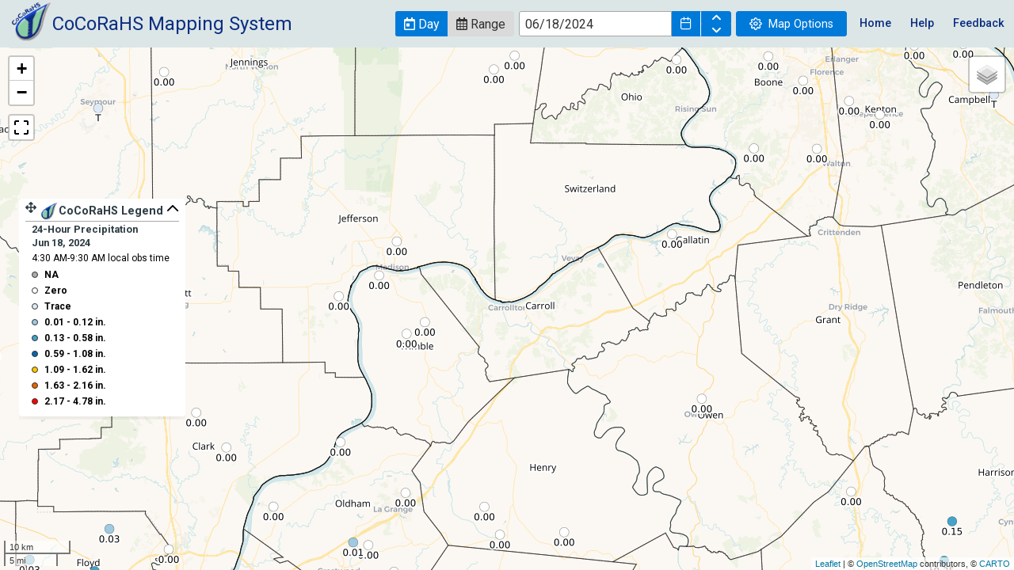

--- FILE ---
content_type: application/javascript
request_url: https://maps.cocorahs.org/runtime.eb45161567791e96.js
body_size: 524
content:
(()=>{"use strict";var e,_={},i={};function a(e){var n=i[e];if(void 0!==n)return n.exports;var r=i[e]={id:e,loaded:!1,exports:{}};return _[e].call(r.exports,r,r.exports,a),r.loaded=!0,r.exports}a.m=_,e=[],a.O=(n,r,c,f)=>{if(!r){var o=1/0;for(t=0;t<e.length;t++){for(var[r,c,f]=e[t],u=!0,l=0;l<r.length;l++)(!1&f||o>=f)&&Object.keys(a.O).every(h=>a.O[h](r[l]))?r.splice(l--,1):(u=!1,f<o&&(o=f));if(u){e.splice(t--,1);var s=c();void 0!==s&&(n=s)}}return n}f=f||0;for(var t=e.length;t>0&&e[t-1][2]>f;t--)e[t]=e[t-1];e[t]=[r,c,f]},a.n=e=>{var n=e&&e.__esModule?()=>e.default:()=>e;return a.d(n,{a:n}),n},a.d=(e,n)=>{for(var r in n)a.o(n,r)&&!a.o(e,r)&&Object.defineProperty(e,r,{enumerable:!0,get:n[r]})},a.o=(e,n)=>Object.prototype.hasOwnProperty.call(e,n),a.nmd=e=>(e.paths=[],e.children||(e.children=[]),e),(()=>{var e={666:0};a.O.j=c=>0===e[c];var n=(c,f)=>{var l,s,[t,o,u]=f,v=0;if(t.some(d=>0!==e[d])){for(l in o)a.o(o,l)&&(a.m[l]=o[l]);if(u)var p=u(a)}for(c&&c(f);v<t.length;v++)a.o(e,s=t[v])&&e[s]&&e[s][0](),e[s]=0;return a.O(p)},r=self.webpackChunkcarto_map=self.webpackChunkcarto_map||[];r.forEach(n.bind(null,0)),r.push=n.bind(null,r.push.bind(r))})()})();

--- FILE ---
content_type: text/javascript; charset=utf-8
request_url: https://cocorahs.carto.com/api/v1/map?lzma=3YCAiIAJjYCAgICAgIC9CAjntIUbMkyt4S6xq5e9KCiZiA%2Fk16XZNpEjL0UplWZ1Q%2F1d7Fyeo%2BO6YbO%2Bve%2FSdpY78LbHKc2rxarrY%2B%2Bh8nZlxeC%2FQ9X%2BnQVm48Plv2VVNx0tiO6m0hx3DnM4SXEDwgyooO5PPRcycjbIl9V1e6cNSeVUYAsLiuViPSsOOLgEAUFOiTtn%2B%2BUHGS5nZ9CVT675QFMLcwR4i%2B%2FuFCmsLWf2%2Fx2XS7bHeupgdY1nXNsEGxOAsPrytigjpbWKZUbJcPlzLRj4ComDs2BczM7a%2Btx254GLZ2glejbx4%2BfHZuVb%2F14c0IWZGm6hSM0%2B4M8%2Bso7v7w25Ic7uaZSnNNxGmaK%2Fwdy3dsYbVBDpqxr1oDXBGuchBUKmVvw832Qft3AMuMhhQCP4SGHruCoIPHX3s3TV%2BBN0mlR3e43uNmFOwodoh9yPcAG6BU1aRrtWsYy7AMSsen2zYZRq%2F1PvLuc0PuLt5Y2YRn73u27muPNCMso9oZOXD0XfcAp2zToFTpBkx4hQfOdHKve8S32LNCufuWQgNht0BEKDxMDz%2FHHIW6OYwvElBWVCCk9WXd2i3zS45RlkLyzzVP0lKT2F6x2OvdA3p7vhPTv112CII5AsYC3eUx7UVmS4qr7lJDOEscw0965U6xOeO1iyLGw4ZNPB2YsFBho3I5%2BjvrtKke5l5aypYn1M8y3VtdBoowhphHe9OVQdzdKRwu%2BJQr9Jvs%2FZoZxsIqxQjNw6MOm8tnTZPFbcufMksQV9S7CurcWiNnBzsQKqgENyuET9Xt4AFQ4%2FSJYe%2F4I%2BJ%2FWIsf3TIxLQQR1Tj5kCKYoUg%2FWVGOJ96p%2BAmjDmpssHRfGrScAnX21UKbWrnW4Kuo8LE5Q%2BTsq2pbwWgeFnaKpbVwCOg2uO1AoBGZKf%2Bhe%2BHrdIlPVPmiclMpLZvhp%2BGqYUDVGFMNoMjwayOA1mHtAUtU%2F4O3b0HYUL4YMoIYqi12Ku7%2F%2BjlSCh3pHcUuLXGvscXzTbgXOiCX49SV%2FLm%2FcRnA4eLhhFUxpq0CULqzVo0MuUCAYHjJeQT6LSg0dAXWrYq8gPhhg9yJFcFfGbqpVEtx5oBw%2Fux6VHtiwTkQOw%2FELfv1ddAXwVUxew2GIBoWXtaciqAN3NW7W3U%2FrjFGwajA8It1fvSBM6vLbjrq26dE6ibNYxDgsA5lt2miP3Ad8IrICEhBZCihDqC6I8OR8J9NGq6gknJNaZYIDq8i4O101Hpo9Agkftc9DQlB7FzOjRunnpHkRYVscMy6JkK54rLLyYQxPSg4j5wMS67oshI9jatWFB1%2FS4OY2YFXKmhB6bwTUL9pWM5GpT0X622W8%3D&client=js-4.2.1&api_key=0a4uMJ4aeHhujWWMrwFbAQ&callback=_cdbc_3056373826_1
body_size: 1699
content:
/**/ typeof _cdbc_3056373826_1 === 'function' && _cdbc_3056373826_1({"layergroupid":"7513c3f496ad5da64e95441cb06134d5:1769283097481","metadata":{"layers":[{"type":"mapnik","id":"L1","meta":{"cartocss":"\n    #state {\n      polygon-fill: #826dba;\n      polygon-opacity: 0;\n    }\n    #state::outline {\n      line-width: 1;\n      line-color: #000000;\n      [zoom < 20] { line-opacity: 0.6; }\n      [zoom < 10] { line-opacity: 0.4; }\n      [zoom < 6] { line-opacity: 0.2; }\n    }","stats":{"estimatedFeatureCount":69},"cartocss_meta":{"rules":[]}},"tilejson":{"vector":{"tilejson":"2.2.0","tiles":["https://a.gusc.cartocdn.com/cocorahs/api/v1/map/7513c3f496ad5da64e95441cb06134d5:1769283097481/L1/{z}/{x}/{y}.mvt?api_key=0a4uMJ4aeHhujWWMrwFbAQ","https://b.gusc.cartocdn.com/cocorahs/api/v1/map/7513c3f496ad5da64e95441cb06134d5:1769283097481/L1/{z}/{x}/{y}.mvt?api_key=0a4uMJ4aeHhujWWMrwFbAQ","https://c.gusc.cartocdn.com/cocorahs/api/v1/map/7513c3f496ad5da64e95441cb06134d5:1769283097481/L1/{z}/{x}/{y}.mvt?api_key=0a4uMJ4aeHhujWWMrwFbAQ","https://d.gusc.cartocdn.com/cocorahs/api/v1/map/7513c3f496ad5da64e95441cb06134d5:1769283097481/L1/{z}/{x}/{y}.mvt?api_key=0a4uMJ4aeHhujWWMrwFbAQ"]},"raster":{"tilejson":"2.2.0","tiles":["https://a.gusc.cartocdn.com/cocorahs/api/v1/map/7513c3f496ad5da64e95441cb06134d5:1769283097481/L1/{z}/{x}/{y}.png?api_key=0a4uMJ4aeHhujWWMrwFbAQ","https://b.gusc.cartocdn.com/cocorahs/api/v1/map/7513c3f496ad5da64e95441cb06134d5:1769283097481/L1/{z}/{x}/{y}.png?api_key=0a4uMJ4aeHhujWWMrwFbAQ","https://c.gusc.cartocdn.com/cocorahs/api/v1/map/7513c3f496ad5da64e95441cb06134d5:1769283097481/L1/{z}/{x}/{y}.png?api_key=0a4uMJ4aeHhujWWMrwFbAQ","https://d.gusc.cartocdn.com/cocorahs/api/v1/map/7513c3f496ad5da64e95441cb06134d5:1769283097481/L1/{z}/{x}/{y}.png?api_key=0a4uMJ4aeHhujWWMrwFbAQ"],"grids":["https://a.gusc.cartocdn.com/cocorahs/api/v1/map/7513c3f496ad5da64e95441cb06134d5:1769283097481/L1/{z}/{x}/{y}.grid.json?api_key=0a4uMJ4aeHhujWWMrwFbAQ","https://b.gusc.cartocdn.com/cocorahs/api/v1/map/7513c3f496ad5da64e95441cb06134d5:1769283097481/L1/{z}/{x}/{y}.grid.json?api_key=0a4uMJ4aeHhujWWMrwFbAQ","https://c.gusc.cartocdn.com/cocorahs/api/v1/map/7513c3f496ad5da64e95441cb06134d5:1769283097481/L1/{z}/{x}/{y}.grid.json?api_key=0a4uMJ4aeHhujWWMrwFbAQ","https://d.gusc.cartocdn.com/cocorahs/api/v1/map/7513c3f496ad5da64e95441cb06134d5:1769283097481/L1/{z}/{x}/{y}.grid.json?api_key=0a4uMJ4aeHhujWWMrwFbAQ"]}}},{"type":"mapnik","id":"L2","meta":{"cartocss":"\n    #cnty {\n      polygon-fill: #826dba;\n      polygon-opacity: 0;\n    }\n    #cnty::outline {\n      line-width: 1;\n      line-color: #000000;\n      [zoom < 20] { line-opacity: 0.5; }\n      [zoom < 10] { line-opacity: 0.1; }\n      [zoom < 6] { line-opacity: 0; }\n    }\n    #cnty::labels {\n      text-name: [name];\n      text-face-name: 'Open Sans Regular';\n      text-size: 12;\n      text-fill: #000000;\n      text-label-position-tolerance: 0;\n      text-halo-radius: 1;\n      text-halo-fill: #FFF;\n      text-dy: -10;\n      text-allow-overlap: true;\n      text-placement: point;\n      text-placement-type: dummy;\n      [zoom < 20] { text-fill: #000;  text-halo-radius: 2; }\n      [zoom < 10] { text-halo-radius: 0; text-opacity: 0; }\n      [zoom < 6] { text-halo-radius: 0; text-opacity: 0; }\n    }","stats":{"estimatedFeatureCount":3233},"cartocss_meta":{"rules":[]}},"tilejson":{"vector":{"tilejson":"2.2.0","tiles":["https://a.gusc.cartocdn.com/cocorahs/api/v1/map/7513c3f496ad5da64e95441cb06134d5:1769283097481/L2/{z}/{x}/{y}.mvt?api_key=0a4uMJ4aeHhujWWMrwFbAQ","https://b.gusc.cartocdn.com/cocorahs/api/v1/map/7513c3f496ad5da64e95441cb06134d5:1769283097481/L2/{z}/{x}/{y}.mvt?api_key=0a4uMJ4aeHhujWWMrwFbAQ","https://c.gusc.cartocdn.com/cocorahs/api/v1/map/7513c3f496ad5da64e95441cb06134d5:1769283097481/L2/{z}/{x}/{y}.mvt?api_key=0a4uMJ4aeHhujWWMrwFbAQ","https://d.gusc.cartocdn.com/cocorahs/api/v1/map/7513c3f496ad5da64e95441cb06134d5:1769283097481/L2/{z}/{x}/{y}.mvt?api_key=0a4uMJ4aeHhujWWMrwFbAQ"]},"raster":{"tilejson":"2.2.0","tiles":["https://a.gusc.cartocdn.com/cocorahs/api/v1/map/7513c3f496ad5da64e95441cb06134d5:1769283097481/L2/{z}/{x}/{y}.png?api_key=0a4uMJ4aeHhujWWMrwFbAQ","https://b.gusc.cartocdn.com/cocorahs/api/v1/map/7513c3f496ad5da64e95441cb06134d5:1769283097481/L2/{z}/{x}/{y}.png?api_key=0a4uMJ4aeHhujWWMrwFbAQ","https://c.gusc.cartocdn.com/cocorahs/api/v1/map/7513c3f496ad5da64e95441cb06134d5:1769283097481/L2/{z}/{x}/{y}.png?api_key=0a4uMJ4aeHhujWWMrwFbAQ","https://d.gusc.cartocdn.com/cocorahs/api/v1/map/7513c3f496ad5da64e95441cb06134d5:1769283097481/L2/{z}/{x}/{y}.png?api_key=0a4uMJ4aeHhujWWMrwFbAQ"],"grids":["https://a.gusc.cartocdn.com/cocorahs/api/v1/map/7513c3f496ad5da64e95441cb06134d5:1769283097481/L2/{z}/{x}/{y}.grid.json?api_key=0a4uMJ4aeHhujWWMrwFbAQ","https://b.gusc.cartocdn.com/cocorahs/api/v1/map/7513c3f496ad5da64e95441cb06134d5:1769283097481/L2/{z}/{x}/{y}.grid.json?api_key=0a4uMJ4aeHhujWWMrwFbAQ","https://c.gusc.cartocdn.com/cocorahs/api/v1/map/7513c3f496ad5da64e95441cb06134d5:1769283097481/L2/{z}/{x}/{y}.grid.json?api_key=0a4uMJ4aeHhujWWMrwFbAQ","https://d.gusc.cartocdn.com/cocorahs/api/v1/map/7513c3f496ad5da64e95441cb06134d5:1769283097481/L2/{z}/{x}/{y}.grid.json?api_key=0a4uMJ4aeHhujWWMrwFbAQ"]}}},{"type":"mapnik","id":"L3","meta":{"cartocss":" #dpo{ marker-opacity: 1; marker-line-width: 0.5; marker-line-color: #000000; marker-line-opacity: 0.5; marker-fill: #9ecae1; [ precip_in >= 0.1189421506881269 ]{ marker-fill: #43a2ca; } [ precip_in >= 0.5775230175230175 ]{ marker-fill: #0868ac; } [ precip_in >= 1.0822325189553497 ]{ marker-fill: #FFC800; } [ precip_in >= 1.6236519607843136 ]{ marker-fill: #E36600; } [ precip_in >= 2.1597297297297295 ]{ marker-fill: #FF0000; } [precip_in = 0 ] { marker-fill: #FFFFFF; } [precip_is_trace = true ] { marker-fill: #deebf7; text-name: 'T'; } [precip_in = null ] { marker-fill: #ababab; text-name: 'NA'; text-halo-opacity: 0; marker-opacity: 0; text-opacity: 0; } marker-allow-overlap: true; marker-width: 8; [zoom < 20] { marker-width: 20; } [zoom < 12] { marker-width: 12; } [zoom < 10] { marker-width: 10; } [zoom < 7] { marker-width: 5; } text-name: [precip_in_lbl]; text-halo-fill: #FFF; text-face-name: 'DejaVu Sans Book'; text-size: 12; text-dy: 8; text-allow-overlap: true; text-placement-type: simple; text-label-position-tolerance: 10; text-opacity: 1; [zoom < 20] { text-fill: #000; text-halo-radius: 2; } [zoom < 9] { text-halo-radius: 0; text-opacity: 0; } }","stats":{"estimatedFeatureCount":8431},"cartocss_meta":{"rules":[{"selector":"#dpo","prop":"marker-fill","column":"precip_in","mapping":">=","buckets":[{"filter":{"type":"range","start":0,"end":0.1189421506881269},"value":"#9ecae1"},{"filter":{"type":"range","start":0.1189421506881269,"end":0.5775230175230175},"value":"#43a2ca"},{"filter":{"type":"range","start":0.5775230175230175,"end":1.0822325189553497},"value":"#0868ac"},{"filter":{"type":"range","start":1.0822325189553497,"end":1.6236519607843136},"value":"#FFC800"},{"filter":{"type":"range","start":1.6236519607843136,"end":2.1597297297297295},"value":"#E36600"},{"filter":{"type":"range","start":2.1597297297297295,"end":4.78},"value":"#FF0000"}],"stats":{"filter_avg":0.1189421506881269}}]}},"tilejson":{"vector":{"tilejson":"2.2.0","tiles":["https://a.gusc.cartocdn.com/cocorahs/api/v1/map/7513c3f496ad5da64e95441cb06134d5:1769283097481/L3/{z}/{x}/{y}.mvt?api_key=0a4uMJ4aeHhujWWMrwFbAQ","https://b.gusc.cartocdn.com/cocorahs/api/v1/map/7513c3f496ad5da64e95441cb06134d5:1769283097481/L3/{z}/{x}/{y}.mvt?api_key=0a4uMJ4aeHhujWWMrwFbAQ","https://c.gusc.cartocdn.com/cocorahs/api/v1/map/7513c3f496ad5da64e95441cb06134d5:1769283097481/L3/{z}/{x}/{y}.mvt?api_key=0a4uMJ4aeHhujWWMrwFbAQ","https://d.gusc.cartocdn.com/cocorahs/api/v1/map/7513c3f496ad5da64e95441cb06134d5:1769283097481/L3/{z}/{x}/{y}.mvt?api_key=0a4uMJ4aeHhujWWMrwFbAQ"]},"raster":{"tilejson":"2.2.0","tiles":["https://a.gusc.cartocdn.com/cocorahs/api/v1/map/7513c3f496ad5da64e95441cb06134d5:1769283097481/L3/{z}/{x}/{y}.png?api_key=0a4uMJ4aeHhujWWMrwFbAQ","https://b.gusc.cartocdn.com/cocorahs/api/v1/map/7513c3f496ad5da64e95441cb06134d5:1769283097481/L3/{z}/{x}/{y}.png?api_key=0a4uMJ4aeHhujWWMrwFbAQ","https://c.gusc.cartocdn.com/cocorahs/api/v1/map/7513c3f496ad5da64e95441cb06134d5:1769283097481/L3/{z}/{x}/{y}.png?api_key=0a4uMJ4aeHhujWWMrwFbAQ","https://d.gusc.cartocdn.com/cocorahs/api/v1/map/7513c3f496ad5da64e95441cb06134d5:1769283097481/L3/{z}/{x}/{y}.png?api_key=0a4uMJ4aeHhujWWMrwFbAQ"],"grids":["https://a.gusc.cartocdn.com/cocorahs/api/v1/map/7513c3f496ad5da64e95441cb06134d5:1769283097481/L3/{z}/{x}/{y}.grid.json?api_key=0a4uMJ4aeHhujWWMrwFbAQ","https://b.gusc.cartocdn.com/cocorahs/api/v1/map/7513c3f496ad5da64e95441cb06134d5:1769283097481/L3/{z}/{x}/{y}.grid.json?api_key=0a4uMJ4aeHhujWWMrwFbAQ","https://c.gusc.cartocdn.com/cocorahs/api/v1/map/7513c3f496ad5da64e95441cb06134d5:1769283097481/L3/{z}/{x}/{y}.grid.json?api_key=0a4uMJ4aeHhujWWMrwFbAQ","https://d.gusc.cartocdn.com/cocorahs/api/v1/map/7513c3f496ad5da64e95441cb06134d5:1769283097481/L3/{z}/{x}/{y}.grid.json?api_key=0a4uMJ4aeHhujWWMrwFbAQ"]}}}],"dataviews":{},"analyses":[{"nodes":{"S1":{"status":"ready","url":{"http":"http://b.gusc.cartocdn.com/cocorahs/api/v1/map/7513c3f496ad5da64e95441cb06134d5:1769283097481/analysis/node/6fb652f1150adff242d451c162fdd6715191d180","https":"https://b.gusc.cartocdn.com/cocorahs/api/v1/map/7513c3f496ad5da64e95441cb06134d5:1769283097481/analysis/node/6fb652f1150adff242d451c162fdd6715191d180"},"query":"SELECT *\n    FROM tl_2018_us_state "}}},{"nodes":{"S2":{"status":"ready","url":{"http":"http://d.gusc.cartocdn.com/cocorahs/api/v1/map/7513c3f496ad5da64e95441cb06134d5:1769283097481/analysis/node/02baf92025d0486e52b5e4eb905a7e4e8a2967c7","https":"https://d.gusc.cartocdn.com/cocorahs/api/v1/map/7513c3f496ad5da64e95441cb06134d5:1769283097481/analysis/node/02baf92025d0486e52b5e4eb905a7e4e8a2967c7"},"query":"SELECT *\n    FROM tl_2018_us_county "}}},{"nodes":{"S3":{"status":"ready","url":{"http":"http://c.gusc.cartocdn.com/cocorahs/api/v1/map/7513c3f496ad5da64e95441cb06134d5:1769283097481/analysis/node/6da65f9171ed25083b0309def1a0b4bca8a12ac0","https":"https://c.gusc.cartocdn.com/cocorahs/api/v1/map/7513c3f496ad5da64e95441cb06134d5:1769283097481/analysis/node/6da65f9171ed25083b0309def1a0b4bca8a12ac0"},"query":"SELECT * FROM cocorahs_daily_precip_obs_all_view where obs_date_time between '2024-06-18 04:30' and '2024-06-18 09:30' order by precip_in"}}}],"tilejson":{"vector":{"tilejson":"2.2.0","tiles":["https://a.gusc.cartocdn.com/cocorahs/api/v1/map/7513c3f496ad5da64e95441cb06134d5:1769283097481/{z}/{x}/{y}.mvt?api_key=0a4uMJ4aeHhujWWMrwFbAQ","https://b.gusc.cartocdn.com/cocorahs/api/v1/map/7513c3f496ad5da64e95441cb06134d5:1769283097481/{z}/{x}/{y}.mvt?api_key=0a4uMJ4aeHhujWWMrwFbAQ","https://c.gusc.cartocdn.com/cocorahs/api/v1/map/7513c3f496ad5da64e95441cb06134d5:1769283097481/{z}/{x}/{y}.mvt?api_key=0a4uMJ4aeHhujWWMrwFbAQ","https://d.gusc.cartocdn.com/cocorahs/api/v1/map/7513c3f496ad5da64e95441cb06134d5:1769283097481/{z}/{x}/{y}.mvt?api_key=0a4uMJ4aeHhujWWMrwFbAQ"]},"raster":{"tilejson":"2.2.0","tiles":["https://a.gusc.cartocdn.com/cocorahs/api/v1/map/7513c3f496ad5da64e95441cb06134d5:1769283097481/{z}/{x}/{y}.png?api_key=0a4uMJ4aeHhujWWMrwFbAQ","https://b.gusc.cartocdn.com/cocorahs/api/v1/map/7513c3f496ad5da64e95441cb06134d5:1769283097481/{z}/{x}/{y}.png?api_key=0a4uMJ4aeHhujWWMrwFbAQ","https://c.gusc.cartocdn.com/cocorahs/api/v1/map/7513c3f496ad5da64e95441cb06134d5:1769283097481/{z}/{x}/{y}.png?api_key=0a4uMJ4aeHhujWWMrwFbAQ","https://d.gusc.cartocdn.com/cocorahs/api/v1/map/7513c3f496ad5da64e95441cb06134d5:1769283097481/{z}/{x}/{y}.png?api_key=0a4uMJ4aeHhujWWMrwFbAQ"]}},"url":{"vector":{"urlTemplate":"https://{s}.gusc.cartocdn.com/cocorahs/api/v1/map/7513c3f496ad5da64e95441cb06134d5:1769283097481/{z}/{x}/{y}.mvt?api_key=0a4uMJ4aeHhujWWMrwFbAQ","subdomains":["a","b","c","d"]},"raster":{"urlTemplate":"https://{s}.gusc.cartocdn.com/cocorahs/api/v1/map/7513c3f496ad5da64e95441cb06134d5:1769283097481/{z}/{x}/{y}.png?api_key=0a4uMJ4aeHhujWWMrwFbAQ","subdomains":["a","b","c","d"]}}},"cdn_url":{"templates":{"http":{"subdomains":["a","b","c","d"],"url":"http://{s}.gusc.cartocdn.com"},"https":{"subdomains":["a","b","c","d"],"url":"https://{s}.gusc.cartocdn.com"}},"http":"a.gusc.cartocdn.com","https":"a.gusc.cartocdn.com"},"last_updated":"2026-01-24T19:31:37.481Z"});